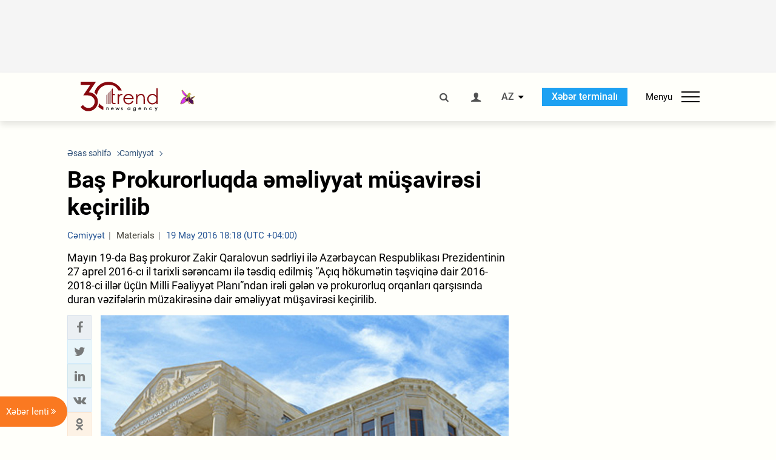

--- FILE ---
content_type: text/html; charset=utf-8
request_url: https://www.google.com/recaptcha/api2/anchor?ar=1&k=6Le0Mn0eAAAAAH-ikFIP7pKEggs-8uUk3fIiwJ54&co=aHR0cHM6Ly9hei50cmVuZC5hejo0NDM.&hl=en&v=N67nZn4AqZkNcbeMu4prBgzg&size=invisible&anchor-ms=20000&execute-ms=30000&cb=oqzri9bebag0
body_size: 48760
content:
<!DOCTYPE HTML><html dir="ltr" lang="en"><head><meta http-equiv="Content-Type" content="text/html; charset=UTF-8">
<meta http-equiv="X-UA-Compatible" content="IE=edge">
<title>reCAPTCHA</title>
<style type="text/css">
/* cyrillic-ext */
@font-face {
  font-family: 'Roboto';
  font-style: normal;
  font-weight: 400;
  font-stretch: 100%;
  src: url(//fonts.gstatic.com/s/roboto/v48/KFO7CnqEu92Fr1ME7kSn66aGLdTylUAMa3GUBHMdazTgWw.woff2) format('woff2');
  unicode-range: U+0460-052F, U+1C80-1C8A, U+20B4, U+2DE0-2DFF, U+A640-A69F, U+FE2E-FE2F;
}
/* cyrillic */
@font-face {
  font-family: 'Roboto';
  font-style: normal;
  font-weight: 400;
  font-stretch: 100%;
  src: url(//fonts.gstatic.com/s/roboto/v48/KFO7CnqEu92Fr1ME7kSn66aGLdTylUAMa3iUBHMdazTgWw.woff2) format('woff2');
  unicode-range: U+0301, U+0400-045F, U+0490-0491, U+04B0-04B1, U+2116;
}
/* greek-ext */
@font-face {
  font-family: 'Roboto';
  font-style: normal;
  font-weight: 400;
  font-stretch: 100%;
  src: url(//fonts.gstatic.com/s/roboto/v48/KFO7CnqEu92Fr1ME7kSn66aGLdTylUAMa3CUBHMdazTgWw.woff2) format('woff2');
  unicode-range: U+1F00-1FFF;
}
/* greek */
@font-face {
  font-family: 'Roboto';
  font-style: normal;
  font-weight: 400;
  font-stretch: 100%;
  src: url(//fonts.gstatic.com/s/roboto/v48/KFO7CnqEu92Fr1ME7kSn66aGLdTylUAMa3-UBHMdazTgWw.woff2) format('woff2');
  unicode-range: U+0370-0377, U+037A-037F, U+0384-038A, U+038C, U+038E-03A1, U+03A3-03FF;
}
/* math */
@font-face {
  font-family: 'Roboto';
  font-style: normal;
  font-weight: 400;
  font-stretch: 100%;
  src: url(//fonts.gstatic.com/s/roboto/v48/KFO7CnqEu92Fr1ME7kSn66aGLdTylUAMawCUBHMdazTgWw.woff2) format('woff2');
  unicode-range: U+0302-0303, U+0305, U+0307-0308, U+0310, U+0312, U+0315, U+031A, U+0326-0327, U+032C, U+032F-0330, U+0332-0333, U+0338, U+033A, U+0346, U+034D, U+0391-03A1, U+03A3-03A9, U+03B1-03C9, U+03D1, U+03D5-03D6, U+03F0-03F1, U+03F4-03F5, U+2016-2017, U+2034-2038, U+203C, U+2040, U+2043, U+2047, U+2050, U+2057, U+205F, U+2070-2071, U+2074-208E, U+2090-209C, U+20D0-20DC, U+20E1, U+20E5-20EF, U+2100-2112, U+2114-2115, U+2117-2121, U+2123-214F, U+2190, U+2192, U+2194-21AE, U+21B0-21E5, U+21F1-21F2, U+21F4-2211, U+2213-2214, U+2216-22FF, U+2308-230B, U+2310, U+2319, U+231C-2321, U+2336-237A, U+237C, U+2395, U+239B-23B7, U+23D0, U+23DC-23E1, U+2474-2475, U+25AF, U+25B3, U+25B7, U+25BD, U+25C1, U+25CA, U+25CC, U+25FB, U+266D-266F, U+27C0-27FF, U+2900-2AFF, U+2B0E-2B11, U+2B30-2B4C, U+2BFE, U+3030, U+FF5B, U+FF5D, U+1D400-1D7FF, U+1EE00-1EEFF;
}
/* symbols */
@font-face {
  font-family: 'Roboto';
  font-style: normal;
  font-weight: 400;
  font-stretch: 100%;
  src: url(//fonts.gstatic.com/s/roboto/v48/KFO7CnqEu92Fr1ME7kSn66aGLdTylUAMaxKUBHMdazTgWw.woff2) format('woff2');
  unicode-range: U+0001-000C, U+000E-001F, U+007F-009F, U+20DD-20E0, U+20E2-20E4, U+2150-218F, U+2190, U+2192, U+2194-2199, U+21AF, U+21E6-21F0, U+21F3, U+2218-2219, U+2299, U+22C4-22C6, U+2300-243F, U+2440-244A, U+2460-24FF, U+25A0-27BF, U+2800-28FF, U+2921-2922, U+2981, U+29BF, U+29EB, U+2B00-2BFF, U+4DC0-4DFF, U+FFF9-FFFB, U+10140-1018E, U+10190-1019C, U+101A0, U+101D0-101FD, U+102E0-102FB, U+10E60-10E7E, U+1D2C0-1D2D3, U+1D2E0-1D37F, U+1F000-1F0FF, U+1F100-1F1AD, U+1F1E6-1F1FF, U+1F30D-1F30F, U+1F315, U+1F31C, U+1F31E, U+1F320-1F32C, U+1F336, U+1F378, U+1F37D, U+1F382, U+1F393-1F39F, U+1F3A7-1F3A8, U+1F3AC-1F3AF, U+1F3C2, U+1F3C4-1F3C6, U+1F3CA-1F3CE, U+1F3D4-1F3E0, U+1F3ED, U+1F3F1-1F3F3, U+1F3F5-1F3F7, U+1F408, U+1F415, U+1F41F, U+1F426, U+1F43F, U+1F441-1F442, U+1F444, U+1F446-1F449, U+1F44C-1F44E, U+1F453, U+1F46A, U+1F47D, U+1F4A3, U+1F4B0, U+1F4B3, U+1F4B9, U+1F4BB, U+1F4BF, U+1F4C8-1F4CB, U+1F4D6, U+1F4DA, U+1F4DF, U+1F4E3-1F4E6, U+1F4EA-1F4ED, U+1F4F7, U+1F4F9-1F4FB, U+1F4FD-1F4FE, U+1F503, U+1F507-1F50B, U+1F50D, U+1F512-1F513, U+1F53E-1F54A, U+1F54F-1F5FA, U+1F610, U+1F650-1F67F, U+1F687, U+1F68D, U+1F691, U+1F694, U+1F698, U+1F6AD, U+1F6B2, U+1F6B9-1F6BA, U+1F6BC, U+1F6C6-1F6CF, U+1F6D3-1F6D7, U+1F6E0-1F6EA, U+1F6F0-1F6F3, U+1F6F7-1F6FC, U+1F700-1F7FF, U+1F800-1F80B, U+1F810-1F847, U+1F850-1F859, U+1F860-1F887, U+1F890-1F8AD, U+1F8B0-1F8BB, U+1F8C0-1F8C1, U+1F900-1F90B, U+1F93B, U+1F946, U+1F984, U+1F996, U+1F9E9, U+1FA00-1FA6F, U+1FA70-1FA7C, U+1FA80-1FA89, U+1FA8F-1FAC6, U+1FACE-1FADC, U+1FADF-1FAE9, U+1FAF0-1FAF8, U+1FB00-1FBFF;
}
/* vietnamese */
@font-face {
  font-family: 'Roboto';
  font-style: normal;
  font-weight: 400;
  font-stretch: 100%;
  src: url(//fonts.gstatic.com/s/roboto/v48/KFO7CnqEu92Fr1ME7kSn66aGLdTylUAMa3OUBHMdazTgWw.woff2) format('woff2');
  unicode-range: U+0102-0103, U+0110-0111, U+0128-0129, U+0168-0169, U+01A0-01A1, U+01AF-01B0, U+0300-0301, U+0303-0304, U+0308-0309, U+0323, U+0329, U+1EA0-1EF9, U+20AB;
}
/* latin-ext */
@font-face {
  font-family: 'Roboto';
  font-style: normal;
  font-weight: 400;
  font-stretch: 100%;
  src: url(//fonts.gstatic.com/s/roboto/v48/KFO7CnqEu92Fr1ME7kSn66aGLdTylUAMa3KUBHMdazTgWw.woff2) format('woff2');
  unicode-range: U+0100-02BA, U+02BD-02C5, U+02C7-02CC, U+02CE-02D7, U+02DD-02FF, U+0304, U+0308, U+0329, U+1D00-1DBF, U+1E00-1E9F, U+1EF2-1EFF, U+2020, U+20A0-20AB, U+20AD-20C0, U+2113, U+2C60-2C7F, U+A720-A7FF;
}
/* latin */
@font-face {
  font-family: 'Roboto';
  font-style: normal;
  font-weight: 400;
  font-stretch: 100%;
  src: url(//fonts.gstatic.com/s/roboto/v48/KFO7CnqEu92Fr1ME7kSn66aGLdTylUAMa3yUBHMdazQ.woff2) format('woff2');
  unicode-range: U+0000-00FF, U+0131, U+0152-0153, U+02BB-02BC, U+02C6, U+02DA, U+02DC, U+0304, U+0308, U+0329, U+2000-206F, U+20AC, U+2122, U+2191, U+2193, U+2212, U+2215, U+FEFF, U+FFFD;
}
/* cyrillic-ext */
@font-face {
  font-family: 'Roboto';
  font-style: normal;
  font-weight: 500;
  font-stretch: 100%;
  src: url(//fonts.gstatic.com/s/roboto/v48/KFO7CnqEu92Fr1ME7kSn66aGLdTylUAMa3GUBHMdazTgWw.woff2) format('woff2');
  unicode-range: U+0460-052F, U+1C80-1C8A, U+20B4, U+2DE0-2DFF, U+A640-A69F, U+FE2E-FE2F;
}
/* cyrillic */
@font-face {
  font-family: 'Roboto';
  font-style: normal;
  font-weight: 500;
  font-stretch: 100%;
  src: url(//fonts.gstatic.com/s/roboto/v48/KFO7CnqEu92Fr1ME7kSn66aGLdTylUAMa3iUBHMdazTgWw.woff2) format('woff2');
  unicode-range: U+0301, U+0400-045F, U+0490-0491, U+04B0-04B1, U+2116;
}
/* greek-ext */
@font-face {
  font-family: 'Roboto';
  font-style: normal;
  font-weight: 500;
  font-stretch: 100%;
  src: url(//fonts.gstatic.com/s/roboto/v48/KFO7CnqEu92Fr1ME7kSn66aGLdTylUAMa3CUBHMdazTgWw.woff2) format('woff2');
  unicode-range: U+1F00-1FFF;
}
/* greek */
@font-face {
  font-family: 'Roboto';
  font-style: normal;
  font-weight: 500;
  font-stretch: 100%;
  src: url(//fonts.gstatic.com/s/roboto/v48/KFO7CnqEu92Fr1ME7kSn66aGLdTylUAMa3-UBHMdazTgWw.woff2) format('woff2');
  unicode-range: U+0370-0377, U+037A-037F, U+0384-038A, U+038C, U+038E-03A1, U+03A3-03FF;
}
/* math */
@font-face {
  font-family: 'Roboto';
  font-style: normal;
  font-weight: 500;
  font-stretch: 100%;
  src: url(//fonts.gstatic.com/s/roboto/v48/KFO7CnqEu92Fr1ME7kSn66aGLdTylUAMawCUBHMdazTgWw.woff2) format('woff2');
  unicode-range: U+0302-0303, U+0305, U+0307-0308, U+0310, U+0312, U+0315, U+031A, U+0326-0327, U+032C, U+032F-0330, U+0332-0333, U+0338, U+033A, U+0346, U+034D, U+0391-03A1, U+03A3-03A9, U+03B1-03C9, U+03D1, U+03D5-03D6, U+03F0-03F1, U+03F4-03F5, U+2016-2017, U+2034-2038, U+203C, U+2040, U+2043, U+2047, U+2050, U+2057, U+205F, U+2070-2071, U+2074-208E, U+2090-209C, U+20D0-20DC, U+20E1, U+20E5-20EF, U+2100-2112, U+2114-2115, U+2117-2121, U+2123-214F, U+2190, U+2192, U+2194-21AE, U+21B0-21E5, U+21F1-21F2, U+21F4-2211, U+2213-2214, U+2216-22FF, U+2308-230B, U+2310, U+2319, U+231C-2321, U+2336-237A, U+237C, U+2395, U+239B-23B7, U+23D0, U+23DC-23E1, U+2474-2475, U+25AF, U+25B3, U+25B7, U+25BD, U+25C1, U+25CA, U+25CC, U+25FB, U+266D-266F, U+27C0-27FF, U+2900-2AFF, U+2B0E-2B11, U+2B30-2B4C, U+2BFE, U+3030, U+FF5B, U+FF5D, U+1D400-1D7FF, U+1EE00-1EEFF;
}
/* symbols */
@font-face {
  font-family: 'Roboto';
  font-style: normal;
  font-weight: 500;
  font-stretch: 100%;
  src: url(//fonts.gstatic.com/s/roboto/v48/KFO7CnqEu92Fr1ME7kSn66aGLdTylUAMaxKUBHMdazTgWw.woff2) format('woff2');
  unicode-range: U+0001-000C, U+000E-001F, U+007F-009F, U+20DD-20E0, U+20E2-20E4, U+2150-218F, U+2190, U+2192, U+2194-2199, U+21AF, U+21E6-21F0, U+21F3, U+2218-2219, U+2299, U+22C4-22C6, U+2300-243F, U+2440-244A, U+2460-24FF, U+25A0-27BF, U+2800-28FF, U+2921-2922, U+2981, U+29BF, U+29EB, U+2B00-2BFF, U+4DC0-4DFF, U+FFF9-FFFB, U+10140-1018E, U+10190-1019C, U+101A0, U+101D0-101FD, U+102E0-102FB, U+10E60-10E7E, U+1D2C0-1D2D3, U+1D2E0-1D37F, U+1F000-1F0FF, U+1F100-1F1AD, U+1F1E6-1F1FF, U+1F30D-1F30F, U+1F315, U+1F31C, U+1F31E, U+1F320-1F32C, U+1F336, U+1F378, U+1F37D, U+1F382, U+1F393-1F39F, U+1F3A7-1F3A8, U+1F3AC-1F3AF, U+1F3C2, U+1F3C4-1F3C6, U+1F3CA-1F3CE, U+1F3D4-1F3E0, U+1F3ED, U+1F3F1-1F3F3, U+1F3F5-1F3F7, U+1F408, U+1F415, U+1F41F, U+1F426, U+1F43F, U+1F441-1F442, U+1F444, U+1F446-1F449, U+1F44C-1F44E, U+1F453, U+1F46A, U+1F47D, U+1F4A3, U+1F4B0, U+1F4B3, U+1F4B9, U+1F4BB, U+1F4BF, U+1F4C8-1F4CB, U+1F4D6, U+1F4DA, U+1F4DF, U+1F4E3-1F4E6, U+1F4EA-1F4ED, U+1F4F7, U+1F4F9-1F4FB, U+1F4FD-1F4FE, U+1F503, U+1F507-1F50B, U+1F50D, U+1F512-1F513, U+1F53E-1F54A, U+1F54F-1F5FA, U+1F610, U+1F650-1F67F, U+1F687, U+1F68D, U+1F691, U+1F694, U+1F698, U+1F6AD, U+1F6B2, U+1F6B9-1F6BA, U+1F6BC, U+1F6C6-1F6CF, U+1F6D3-1F6D7, U+1F6E0-1F6EA, U+1F6F0-1F6F3, U+1F6F7-1F6FC, U+1F700-1F7FF, U+1F800-1F80B, U+1F810-1F847, U+1F850-1F859, U+1F860-1F887, U+1F890-1F8AD, U+1F8B0-1F8BB, U+1F8C0-1F8C1, U+1F900-1F90B, U+1F93B, U+1F946, U+1F984, U+1F996, U+1F9E9, U+1FA00-1FA6F, U+1FA70-1FA7C, U+1FA80-1FA89, U+1FA8F-1FAC6, U+1FACE-1FADC, U+1FADF-1FAE9, U+1FAF0-1FAF8, U+1FB00-1FBFF;
}
/* vietnamese */
@font-face {
  font-family: 'Roboto';
  font-style: normal;
  font-weight: 500;
  font-stretch: 100%;
  src: url(//fonts.gstatic.com/s/roboto/v48/KFO7CnqEu92Fr1ME7kSn66aGLdTylUAMa3OUBHMdazTgWw.woff2) format('woff2');
  unicode-range: U+0102-0103, U+0110-0111, U+0128-0129, U+0168-0169, U+01A0-01A1, U+01AF-01B0, U+0300-0301, U+0303-0304, U+0308-0309, U+0323, U+0329, U+1EA0-1EF9, U+20AB;
}
/* latin-ext */
@font-face {
  font-family: 'Roboto';
  font-style: normal;
  font-weight: 500;
  font-stretch: 100%;
  src: url(//fonts.gstatic.com/s/roboto/v48/KFO7CnqEu92Fr1ME7kSn66aGLdTylUAMa3KUBHMdazTgWw.woff2) format('woff2');
  unicode-range: U+0100-02BA, U+02BD-02C5, U+02C7-02CC, U+02CE-02D7, U+02DD-02FF, U+0304, U+0308, U+0329, U+1D00-1DBF, U+1E00-1E9F, U+1EF2-1EFF, U+2020, U+20A0-20AB, U+20AD-20C0, U+2113, U+2C60-2C7F, U+A720-A7FF;
}
/* latin */
@font-face {
  font-family: 'Roboto';
  font-style: normal;
  font-weight: 500;
  font-stretch: 100%;
  src: url(//fonts.gstatic.com/s/roboto/v48/KFO7CnqEu92Fr1ME7kSn66aGLdTylUAMa3yUBHMdazQ.woff2) format('woff2');
  unicode-range: U+0000-00FF, U+0131, U+0152-0153, U+02BB-02BC, U+02C6, U+02DA, U+02DC, U+0304, U+0308, U+0329, U+2000-206F, U+20AC, U+2122, U+2191, U+2193, U+2212, U+2215, U+FEFF, U+FFFD;
}
/* cyrillic-ext */
@font-face {
  font-family: 'Roboto';
  font-style: normal;
  font-weight: 900;
  font-stretch: 100%;
  src: url(//fonts.gstatic.com/s/roboto/v48/KFO7CnqEu92Fr1ME7kSn66aGLdTylUAMa3GUBHMdazTgWw.woff2) format('woff2');
  unicode-range: U+0460-052F, U+1C80-1C8A, U+20B4, U+2DE0-2DFF, U+A640-A69F, U+FE2E-FE2F;
}
/* cyrillic */
@font-face {
  font-family: 'Roboto';
  font-style: normal;
  font-weight: 900;
  font-stretch: 100%;
  src: url(//fonts.gstatic.com/s/roboto/v48/KFO7CnqEu92Fr1ME7kSn66aGLdTylUAMa3iUBHMdazTgWw.woff2) format('woff2');
  unicode-range: U+0301, U+0400-045F, U+0490-0491, U+04B0-04B1, U+2116;
}
/* greek-ext */
@font-face {
  font-family: 'Roboto';
  font-style: normal;
  font-weight: 900;
  font-stretch: 100%;
  src: url(//fonts.gstatic.com/s/roboto/v48/KFO7CnqEu92Fr1ME7kSn66aGLdTylUAMa3CUBHMdazTgWw.woff2) format('woff2');
  unicode-range: U+1F00-1FFF;
}
/* greek */
@font-face {
  font-family: 'Roboto';
  font-style: normal;
  font-weight: 900;
  font-stretch: 100%;
  src: url(//fonts.gstatic.com/s/roboto/v48/KFO7CnqEu92Fr1ME7kSn66aGLdTylUAMa3-UBHMdazTgWw.woff2) format('woff2');
  unicode-range: U+0370-0377, U+037A-037F, U+0384-038A, U+038C, U+038E-03A1, U+03A3-03FF;
}
/* math */
@font-face {
  font-family: 'Roboto';
  font-style: normal;
  font-weight: 900;
  font-stretch: 100%;
  src: url(//fonts.gstatic.com/s/roboto/v48/KFO7CnqEu92Fr1ME7kSn66aGLdTylUAMawCUBHMdazTgWw.woff2) format('woff2');
  unicode-range: U+0302-0303, U+0305, U+0307-0308, U+0310, U+0312, U+0315, U+031A, U+0326-0327, U+032C, U+032F-0330, U+0332-0333, U+0338, U+033A, U+0346, U+034D, U+0391-03A1, U+03A3-03A9, U+03B1-03C9, U+03D1, U+03D5-03D6, U+03F0-03F1, U+03F4-03F5, U+2016-2017, U+2034-2038, U+203C, U+2040, U+2043, U+2047, U+2050, U+2057, U+205F, U+2070-2071, U+2074-208E, U+2090-209C, U+20D0-20DC, U+20E1, U+20E5-20EF, U+2100-2112, U+2114-2115, U+2117-2121, U+2123-214F, U+2190, U+2192, U+2194-21AE, U+21B0-21E5, U+21F1-21F2, U+21F4-2211, U+2213-2214, U+2216-22FF, U+2308-230B, U+2310, U+2319, U+231C-2321, U+2336-237A, U+237C, U+2395, U+239B-23B7, U+23D0, U+23DC-23E1, U+2474-2475, U+25AF, U+25B3, U+25B7, U+25BD, U+25C1, U+25CA, U+25CC, U+25FB, U+266D-266F, U+27C0-27FF, U+2900-2AFF, U+2B0E-2B11, U+2B30-2B4C, U+2BFE, U+3030, U+FF5B, U+FF5D, U+1D400-1D7FF, U+1EE00-1EEFF;
}
/* symbols */
@font-face {
  font-family: 'Roboto';
  font-style: normal;
  font-weight: 900;
  font-stretch: 100%;
  src: url(//fonts.gstatic.com/s/roboto/v48/KFO7CnqEu92Fr1ME7kSn66aGLdTylUAMaxKUBHMdazTgWw.woff2) format('woff2');
  unicode-range: U+0001-000C, U+000E-001F, U+007F-009F, U+20DD-20E0, U+20E2-20E4, U+2150-218F, U+2190, U+2192, U+2194-2199, U+21AF, U+21E6-21F0, U+21F3, U+2218-2219, U+2299, U+22C4-22C6, U+2300-243F, U+2440-244A, U+2460-24FF, U+25A0-27BF, U+2800-28FF, U+2921-2922, U+2981, U+29BF, U+29EB, U+2B00-2BFF, U+4DC0-4DFF, U+FFF9-FFFB, U+10140-1018E, U+10190-1019C, U+101A0, U+101D0-101FD, U+102E0-102FB, U+10E60-10E7E, U+1D2C0-1D2D3, U+1D2E0-1D37F, U+1F000-1F0FF, U+1F100-1F1AD, U+1F1E6-1F1FF, U+1F30D-1F30F, U+1F315, U+1F31C, U+1F31E, U+1F320-1F32C, U+1F336, U+1F378, U+1F37D, U+1F382, U+1F393-1F39F, U+1F3A7-1F3A8, U+1F3AC-1F3AF, U+1F3C2, U+1F3C4-1F3C6, U+1F3CA-1F3CE, U+1F3D4-1F3E0, U+1F3ED, U+1F3F1-1F3F3, U+1F3F5-1F3F7, U+1F408, U+1F415, U+1F41F, U+1F426, U+1F43F, U+1F441-1F442, U+1F444, U+1F446-1F449, U+1F44C-1F44E, U+1F453, U+1F46A, U+1F47D, U+1F4A3, U+1F4B0, U+1F4B3, U+1F4B9, U+1F4BB, U+1F4BF, U+1F4C8-1F4CB, U+1F4D6, U+1F4DA, U+1F4DF, U+1F4E3-1F4E6, U+1F4EA-1F4ED, U+1F4F7, U+1F4F9-1F4FB, U+1F4FD-1F4FE, U+1F503, U+1F507-1F50B, U+1F50D, U+1F512-1F513, U+1F53E-1F54A, U+1F54F-1F5FA, U+1F610, U+1F650-1F67F, U+1F687, U+1F68D, U+1F691, U+1F694, U+1F698, U+1F6AD, U+1F6B2, U+1F6B9-1F6BA, U+1F6BC, U+1F6C6-1F6CF, U+1F6D3-1F6D7, U+1F6E0-1F6EA, U+1F6F0-1F6F3, U+1F6F7-1F6FC, U+1F700-1F7FF, U+1F800-1F80B, U+1F810-1F847, U+1F850-1F859, U+1F860-1F887, U+1F890-1F8AD, U+1F8B0-1F8BB, U+1F8C0-1F8C1, U+1F900-1F90B, U+1F93B, U+1F946, U+1F984, U+1F996, U+1F9E9, U+1FA00-1FA6F, U+1FA70-1FA7C, U+1FA80-1FA89, U+1FA8F-1FAC6, U+1FACE-1FADC, U+1FADF-1FAE9, U+1FAF0-1FAF8, U+1FB00-1FBFF;
}
/* vietnamese */
@font-face {
  font-family: 'Roboto';
  font-style: normal;
  font-weight: 900;
  font-stretch: 100%;
  src: url(//fonts.gstatic.com/s/roboto/v48/KFO7CnqEu92Fr1ME7kSn66aGLdTylUAMa3OUBHMdazTgWw.woff2) format('woff2');
  unicode-range: U+0102-0103, U+0110-0111, U+0128-0129, U+0168-0169, U+01A0-01A1, U+01AF-01B0, U+0300-0301, U+0303-0304, U+0308-0309, U+0323, U+0329, U+1EA0-1EF9, U+20AB;
}
/* latin-ext */
@font-face {
  font-family: 'Roboto';
  font-style: normal;
  font-weight: 900;
  font-stretch: 100%;
  src: url(//fonts.gstatic.com/s/roboto/v48/KFO7CnqEu92Fr1ME7kSn66aGLdTylUAMa3KUBHMdazTgWw.woff2) format('woff2');
  unicode-range: U+0100-02BA, U+02BD-02C5, U+02C7-02CC, U+02CE-02D7, U+02DD-02FF, U+0304, U+0308, U+0329, U+1D00-1DBF, U+1E00-1E9F, U+1EF2-1EFF, U+2020, U+20A0-20AB, U+20AD-20C0, U+2113, U+2C60-2C7F, U+A720-A7FF;
}
/* latin */
@font-face {
  font-family: 'Roboto';
  font-style: normal;
  font-weight: 900;
  font-stretch: 100%;
  src: url(//fonts.gstatic.com/s/roboto/v48/KFO7CnqEu92Fr1ME7kSn66aGLdTylUAMa3yUBHMdazQ.woff2) format('woff2');
  unicode-range: U+0000-00FF, U+0131, U+0152-0153, U+02BB-02BC, U+02C6, U+02DA, U+02DC, U+0304, U+0308, U+0329, U+2000-206F, U+20AC, U+2122, U+2191, U+2193, U+2212, U+2215, U+FEFF, U+FFFD;
}

</style>
<link rel="stylesheet" type="text/css" href="https://www.gstatic.com/recaptcha/releases/N67nZn4AqZkNcbeMu4prBgzg/styles__ltr.css">
<script nonce="xV-5wLHrwVTqfe83s3YgOg" type="text/javascript">window['__recaptcha_api'] = 'https://www.google.com/recaptcha/api2/';</script>
<script type="text/javascript" src="https://www.gstatic.com/recaptcha/releases/N67nZn4AqZkNcbeMu4prBgzg/recaptcha__en.js" nonce="xV-5wLHrwVTqfe83s3YgOg">
      
    </script></head>
<body><div id="rc-anchor-alert" class="rc-anchor-alert"></div>
<input type="hidden" id="recaptcha-token" value="[base64]">
<script type="text/javascript" nonce="xV-5wLHrwVTqfe83s3YgOg">
      recaptcha.anchor.Main.init("[\x22ainput\x22,[\x22bgdata\x22,\x22\x22,\[base64]/[base64]/[base64]/[base64]/[base64]/UltsKytdPUU6KEU8MjA0OD9SW2wrK109RT4+NnwxOTI6KChFJjY0NTEyKT09NTUyOTYmJk0rMTxjLmxlbmd0aCYmKGMuY2hhckNvZGVBdChNKzEpJjY0NTEyKT09NTYzMjA/[base64]/[base64]/[base64]/[base64]/[base64]/[base64]/[base64]\x22,\[base64]\\u003d\\u003d\x22,\x22wpPCkcODw59iKDJjw5HDv8KEeV1LeWHDn8O2wo7Dgy5vLcK/wrrDjcO4wrjCm8K+LwjDv3bDrsOTLMOYw7hsS2E6YSXDtVpxwpTDhWpwUMO9wozCicOdQDsRwp0Mwp/DtQPDnHcJwrMXXsOIHgFhw4DDpF7CjRNkR3jCkyF/[base64]/CkFnDoCslwqENw6LChcKZZV3Ds8OUIVXDkMOoVMK4VynCkBlrw65hwq7CrDMECcOYCQkwwpUPasKcwp3DgHnCjkzDuBrCmsOCwq7DjcKBVcO9YV8Mw5VmZkJdXMOjbnPCoMKbBsKPw6QBFy/[base64]/w4LCv8K6ccO9M1xFEsOPw7t3w6LDsmxgwrrDq8OgwrAUwqtww6DCmjbDjGXDuVzCo8KYccKWWi1OwpHDk0nDiAkkXG/CnCzCkMOywr7Do8OmQXpswo3Dh8KpYUXChMOjw7l1w4FSdcKWFcOMK8KjwptOT8OZw6Jow5HDum9NAjlqEcOvw7V+LsOafzg8O1QlTMKhS8OHwrESw5smwpNbXMOWKMKACsOWS0/[base64]/[base64]/w5DDmcK/JcOVw4ofA8OsOB/CpT0vwpE9WsO3AcKaX3MKwrhQOcK0ClfDjcKJJQfDnsK7FMO4W3PComZzGhfCshTCumJ/AMO0O0Vfw4fDjS3CvcO6wogswqJlw4vDqsOUw54YQGrDpMOBwoDCl3fDlsKPWcKDwrLDsUHCkBbDncOBwojDgDxfQsK9KgLCs0bDo8O2w5rCmAc4bW/Cr27DrcO/[base64]/RsO2w7jCgU/CgFvCqMKSUXEldVPDlW98GsK8LSZiP8KlLMKqR2sJMhosacKXw4A2w48nw63Dq8KiHsOswr0mw6jDiGdbw6Fuf8KywoQ7TVwfw64kcsOOw6NzMsKtwrvDmcO2w5EqwokJwq9cdXccG8O3wqUUDMKowqfDjcK8w7RBHMKpLwUrwqYZesKVw5zDgAklwr7DgGwpwoEwwo/DmsORwpbClcKBwqHDrUdowqvCjjIHOwjCosKGw6E5HEV8JXnCqyrCnlRTwqNWwp3CgFwNwpTCiTPDkEbCpMKXSj3DllDDqBQ5WTXCosKCW2Ryw5PDhFrDvC3Ds3JDw7nDnsKHwrTDmm4kwrc9aMKVMcOHwo/Dm8Owb8K/[base64]/CklfCnH4nA2UWwqhvwofCvm5Ew7rCvsOQwr/CtsOhw70Ow60BQcOLw4F/[base64]/CicKJRMONwrkcWMKaw6k4a8OpLsO1ZRnDnsOeLxrCh2vDgcK4QzTCsn51wqcmwpPCm8OMFynDkcKpw5t2w5TCtVPDmGXCmsK8I1AmF8K1N8KVwpzDpsKNfMOxdy9ZDA46wpfChWHCqMOOwrHDqcOfVMKqNQ/CmTdkwqPDv8OnwpXDm8KiPQnCnX8VwrvCscKFw4ltfBnCuBwzw4pSw7/DvDpLZMOdBDnDtsKRwot5Q1JDd8Klw40pworCjMKIwr8HwqDCmiIlw5snBsKxesKvwo0Kw4jCgMKKwqTClTVgPyDDjmhfCMOtw47DpWQDKMOUF8K1wrvDn2VdFVvDhsKnGT/Cgj8UIMOgw47Do8K4VUzDv0HCv8Kjc8OVAGbDoMOrDcOBwoLDrDgVwoDCs8OHTMK2TcOxwqfCsCRZfh3DsC/DtBhlw4Baw6TCvsKOWcKqZcKMw5xBCm8owrbCgMO4wqXCpsOfwr55K0F/XcOpMcOdw6BFXzYgwrdDw7rCgcOCw74/w4PDsSdqwq/Dp2cWw5HCvcOrH2TDt8OSwqxPwrvDnTPCiWbDvcODw5dvwrHCrEHCgsKtw4cXDsO3VnbDksOLw55CJ8KfOMKiwqNgw4UKMcOqwodCw7QGOjDCrWASwqAqWDXCmwh2OwLDnQnCnlcRwpQFw5bDhHpCVsOuZ8K8FzzCu8OnwrbCm3FYworDicOIOMO/J8KuclUZw7TDlMO9AsKDw4d4wq95wpjCrA7CnE9+UVsQDsOhwqYZbMObw67ClMOZw68EQ3RSwr3DmFjCkcOjeXNcK3XCvDrDtQgJcXJFwqDDoXNyI8KVHcKHeTnClcO/wqnDpxPDt8O8EGrDt8K9wr9Cw7oXJR1WUiXDnMO7G8OCW0x/MsOFw4lnwpDDlCzDoB0Twr3CoMKVLsKZDGTDoCVtwo9ywpDDmcKVTkTDumJpLsKCwp3DmsOgG8OSwrfCpVXDjysWUMOXSCB2A8OJWMKSwqstw5QDwp3DgcKnw5nCvFAUw4zCpElhTMODwrs4EsKBLGQtXcOMw6jClMOPw7nCtCHClsKOw5/CpHzDqUvCsxnDr8KLfxfDvSLDjAnCqzg8wpFywqE1w6PDhi5Ewq7Cu14MwqrDhTTCpXHCtiLDmMK3w4QNw4bDosOXFA7CuFHDnBkYVnXDvMKbwpDCgcO/XcKhw5AhwpbDqxUFw73CvF1zY8Kgw4fCq8K4NMKGwpg8wqDDkcOnWsK9wrLCpGDCmcObYiUfViNLw6zCkwPCksKIwrZFw4PCqcKjwqzDpMKAw4U3ehE/wotXwqNzHCQNeMKzIXjCvQpLcsOxwqdTw4BIwpzCtSjCiMK4M1vChsOQwptMwrp3BsOywqHCtGRRJcKTwopvPWPDriZrw5nCqS3DtMOYJcKnEsOZEcOAw7Nhw5/[base64]/JkYqLQ8rLDB1w6XDnsKcYkpzw4LDsTccwrRPVMKjw6TCucKAw5HCrk1BdCwtZRReF3Vlw7/DpjwEK8Kgw7Mmw77DrDlud8OnVMKeBsK/[base64]/[base64]/w6/DnhwpFMKJwpvDlE1FJsO3w6xSD1bClQZ+O2Q3w7PCi8KrwqzDgGjDnTNGZsK6clQXwqzDkwdAwqzDmkPCtWFkw43CnikqWTLDqGBrwqvDjWrCjcKDwrsiTMKNwrdHIz3DrDLDvxxKLcKqwokGXcOxDQUXMBVZAgnDk39KI8KpGMO3wqEFL2cVwqo/woLCoyZ3BsOXasKcfDfDjixOeMKCw4bCmsOnOcO4w5pkw5PDjAQWIVklTsOnF1bDpMK4w5QHZMKjwr0rV355w6fCosOawqbDgsObMsKzw6t0dMOdwp/[base64]/[base64]/CqBQXCsOww5Bcw5rDpMO3DsOdwqcWwr1TLCXCssOPw4RaIRPDowBLw4PCssKyN8O7w5dQEsK5w4rDp8Osw4DCgifCuMKbwpsORA7DksKNW8KUGcKpfApIIg5PAWnDtcKewrbCvk/[base64]/CmsOiP0PCiMOLw5/CgVTCvwfDqgsXdwDDgMOowqBXBMO/w5pYK8ORZsO/w641bE/CgRjCtmHDk0LDt8ObAFjDmD5yw6rDsgrDoMOcJXAew4/[base64]/woxfw5tmw5jDoWp7R3TDrkY5P1Rxw45qKDALwohkYgTDvsKbCA85E28dw73CmhoSfcKhw5gtw5nCs8OBLghwwpPDmTp3wqZiGVrDhGltN8Kdw69nw77Cl8OXVMOmNjnDjFtFwprCsMKvRllRw6PCiXsIw4/Dj3XDp8KJwog6G8KKwqxoEcOvCjHDqDNowrlLw78yw7DComnDosKJLAjDg2/[base64]/[base64]/CpRfDkMK6w63CmQvDtMOtc8OAw6fDlDMqIsOvwqtibcODRT5qQMOqw6sRwqBYw4XDrH8iwrbDh3ZfcWN4KsK/HHU8TWDCoAFWeQJyISoXQTHDsBrDiiTDnh7Ct8K0NT/DhAHDm30Fw6HCmwcAwrcww4DClFnDkkg0cgnDu3cCwqXCmX/CoMO5KHvCuFobwoZaDhrDg8Ovw48Ow4DCgA1zIVofw5ooTcO5QiDCvMO1wqEvLcOGR8Kgw6sAw6lewqsZwrXCnsKLABHCnTLChcKkSMKkw6k2w7jCssKDwqjDrBDCigHDjCEIasK0wpoGw50aw6tqI8OaBsO2woLCkcOcXB/CtETDlMO4w7nCt3vCr8OnwoVbwrFEwow/[base64]/ClcKqUlbCtcOYw5s8w5Jdw5cJw7QTw6LDiVzCg8Kiw6jDgsKmwoTDvcOdw6tPwoHDqCDDil4wwovDpwHCuMOMIiN4Vi/[base64]/CgMKIwoFawphYFMOow6XDuAwPwqXDkmfDmj9/ZWMpw4Y0XMK9LsKTw7cgw40DB8K4w6zCrG/[base64]/w6nDvcORB8O3DDF/wrTDg3bDi8OkOznCrMOETUcEw4zDrFXDq2/Dlnswwr1jwp8rw655wpTDvR7CsAPDrBVTw5l6w6QEw6PDq8K5wo3Ch8OVMFbDqcOwaDonw4hTwoRDwrVSw4wxCWBow5TDqcOTw7/CucODwp4nUkxxw4p3JUrCoMOUwoTCgcKhw7ssw78YD1ZhFANweEB1w7ZSwq/Cq8K3wqTChCTDv8KYw6LDnXtNw7ZOw5R+wpfDsCHDgcKsw4LCgMOgw77CnSUjUcKORsKfw4NxXMKiw7/Dt8KJJcKlYMKEwr7CnVUMw51ww4PDvsKvKcOfFkjCp8O5wqJKw5XDsMO/w4fDoDxEwq7DksO+w610wrDCtlA3wr1sEMKQwr/DlcODESTDl8OWwpVOHMO5IsOVwrnDhXnDvAMwwpTDi1l5w7RcGsKFwrhEGsK+dcOdJnpxwoBGVcOSXsKLNMKFOcK/RsKWQid7wooIwrDDncOcw6/CocO5AsOgdcKSE8KrwoXDr145NcKyLMKhBsKpwosQw63DqHfDm3ddwoUvdHDDgmhPW0zCnsKbw7obwqwFDMO+cMK6w4PCt8OMM3rCnsOvWsKtRCU4DMONLQBjF8O6w4YFw5XDmD7DhxPDoy9tKhskdsKQwpzDg8KYYRnDkMKsPMOVMcORwr/DhTx5YQh8wq/Di8KbwqlIw6nDnGDCjA7Donkfwq/CuUfDuxTCo21Vw40YB1FdwqTDpgjDvsKyw5jCpXPDjsKREMKxQcKmw5JfZHkBw41zwpofUlbDmFHCjRXDtgrCtzTCgsOsd8Ojw4Uuw43CjR/Dg8KPwotCwqjDpsO0ICxVE8OlbsOdwrtYwqFMw70CFhbDlg/DqcKRRg7DucKjeFNKwqYxQsKRwrN1w752J2gSw4bChAvDnSPCoMOdPsOlXjvDsAY/BsKIw4bDhsO2w7bChSw3FQDDvF7Cq8Onw4rCk3/CrT/Cq8KFRyfDi13Dk1DDpzHDj0PCv8KFwrACS8KkfmnCtkh2BCTCtMK7w5NAwpw0e8OQwqF/wpzCm8O4wp00wpDDrMKxw7PCkETDnhEwwoLDqS7CrycWTB5PSmojwr1GRcKrwqN3wr81wrTDiVTCtEsSXwt4wo3DkcKKCyl7wqbCoMO9wp/CvMO6fm/CvsKReRDCuwrDgQXDv8OOw7/DrSsrw65gWh92RMKRMVrDnlwQXm3CnMKRwo7DlsKkTDnDkcOpw5ErOsKow6vDu8OiwrjChMK5bsOfwohtw681wpHCmsKww7rDiMOLwrHDsMKOwrbDgl1kJEbClsO+bcKFH2N1wqdHwrnCmMK3w4bDrDLChsODwoTDmgB8JE0Ndl3Cv1HCnMOpw4Nsw5YyNMKPw4/Cv8O7w4Iuw5lww5oHwo4lw79+T8OIW8O4EcOPDsKHwp0aOsOwfMOtwrnDtwDCmsO4DVDCk8KzwoZFwrk9VHN4DhrDqGYQwovCjcOOJlZ0w5LDh3PDlSwKV8K3dmlOSCo1DsKseGlkH8OYIMOGWUPDgMOjM3/DjsKqwrFSZhbCjMKjwrfDunnDqmPDsm1Tw7nDvcKpLcOKUcKhf0DDssOaYMOQw7/DhhTCoW5ewpfCmMKpw6/Ci0bDvAHDo8O+G8KqGlBACsKQw4XDvcKFwpUxw6XDpsO/[base64]/Cp8KnZUk5RAAWIsODZW7DtMOINVjDhGIIYMKmwr3Cu8O+w7BJJsKDCcKTwppOw5cBfzbCgsOZw4zCjsKQfjQlw5Yew5DDn8K8TsK7N8OBacKAG8KZLVA2wpcLRGYVAB3ClGJfwo/CtCNxw7xlNwcpdcOmXMOXwoxwWMKaMjMFwqsDbcOjw60RSMOawopqw4EXGH/[base64]/Di0nDijTCocK1OEV2w7kLwoBWKsKrVg/CoMOow5zCpzjCp0Zyw6vDumfDj3nChBdXw6zDucOIwrsWwqguZMKGFlXCtMKBLsK1wpLDr0ozwoLDp8K/IjkEQsOZOWYjY8OAZ3DDoMKdw4bDkH5OMgwPw4TCn8KbwpdFwpvDu3nCkQBaw7TCnClPwpMGVmY0bkXCrcK+w5HCt8Kpw4UwEgrCpiVWw4t0DsKIZcK9wrnCuDEmQxLCrmbDtFcXw4oyw7nCqBh7cXxENsKPw6d0w49+w7EZw7rDpmPCoArCgMKnwpjDtxx/TcKTworCjS4ibcO8w4PDncKSw7nDgm/CoUN2fcOJLMKvEMKlw5fCjMKCIiFYwqHCkMO9XmApEcK9dyXCv0ANwoR0c3pEUcK2R23DjUHCkcOLWcO9d1XCqFgoNMOtWsKOwo/CtlxqIsOHwpDCtMO5w6HClDwCw5xlMcOOw4hHDn7DtT5cA3Brw6AQwpY5PMOPOBdQaMOwUWjDiW4XT8O0w5p3w5PCn8ODOcKKw4vDk8K4wr9mHTnChMOBw7LCrH/DoX44w5VLwrZKw7vCk23CusOKQMK+w4IfScKsUcKGw7RWJcO5w7wawqrDk8K/w7bCgC/CpFJNc8O3w4MMIhfCt8KhCsK2e8OdaS07A3rCmcOfBhcDY8O4SMOjwoBWH37DtF0ZDX5QwrpBw74XXMK8Y8OiwqnDry/CqnFbeFTDiRLDo8KyA8KcbT4Bw4wrXQzChkJOwrw2wqPDh8KGLUDCnR7DhMKZbsKQasOkw4hqW8OIC8KEW2vDnAJ1LMO8wpHCtAo8w4/[base64]/Du3/[base64]/fcO5wr3CicO1CWfDkMOnwqvCnMKcw4Zxw71Cb8KWwpXCuMKaw4bDm2/CnMKDIF5JZFvDp8OOw60PPDwxwofDtFpHQcKyw48TRsKMZEjCvS3CpzbDmFE6IhzDmMKxwpliP8OyEgvCvcKSNnFcwr7Ds8KFw6vDqHjDizB0w4EvMcKTPsOKURsSwpvCpwfDocOLMzjDq3QRworDssK7wpUXJMO6bFvCl8KsXl/[base64]/CgHFCw5YYA2BOAzB0wprDucKBG1Z7wozCgGUZwo0JwpXCkMObXiLDjsKAwqDCjG/DlTNww6HCqcK3KcKowpbClcOQw7BcwqFRKsKbMsKBOMOTwqjCnsKvw7TDqkvCpCvDqcO2V8Khw4bCqcKDW8OhwqIkWS/ClwnDp3BXwqvCmiB9wpDDmsOaK8OXJ8KXNiLDr07Cu8OLL8O/wqtZw5XCr8KawqjDqk81A8OuL1/ChSvCil3CgWLDo1M7w60zJcKow57DocK9wqBEREzCpRdgEFzCj8OCXsKBdBccw4gyccOPWcOtw4XCusOZCT3DjsKOwq/DlxFjwpnCj8O8FMOefsOlHRnCkMOvMMKCVyhewrg2wrrDiMOLM8ODEMO7wq3CmSDCmwwMw6HDgjzDtTpMwq3CphEFwqZZWyc/w4kAw4FxAxzDkC3CqcO+w7TCujTDqcKsC8KzXUdBEsOWD8OgwrzCsHTCtMOTIMO1ID3ChcKYwojDicKsEDHCrMOlPMKxwrJAwrTDlcKdwp/CrcOkETfCjn/[base64]/Rw8Qw4DDmcOYw4rClcOXw7fDrGvCjk/CpQ7CtzfDhMKedzPCpHkSW8K3w45pwqvCpEnDsMKrC0bDsxzDl8OYAMKuZ8Kvw5/Dj3kFw6U7w48VC8Kzw4tkwr3DvE3DpMK3CCjClDwvQcO6T33DpCQRAF9pQcKzwq3ChsOJw4BiDl/[base64]/Dt2bCgn/ChEdDw4cEXhB1OQLDnlgrNsKqw4RAw5/[base64]/Cl3sHY8OQMwHDlsKuZMOQwrAcFj/[base64]/fsKHwrlkMTzDm2fClVInwrhHNyHCmcK4w6DDiAoxIClew65jwqV2wptGYyrDmHzDiwQ0wrAgwro4w51bwovCt2nDkcOxwpjDg8KTK2Iwwo3CgQjDucK/[base64]/DssKMwqPCk8OLOVMmfRNjDMKew4Rxw6sJw7vDmMOQwoXDtl9UwoFyw4fDgMKZw5LDlcKmeUwzw5I8LTYGwqvDnR5twrFswqHDpsOuwptNeSprVsK/wrJww4NJFCt3J8KHw6k9On8GSS7CmWLDrQ4ow6rCpGPCuMOceFY3UsKewr/ChjrDoAF/[base64]/YCjCgyvCgMOJwrwFwrnCj1DDuSxZw7TDu3vCnAfDmMKccsOIw5PCg1kOe1/[base64]/w6pYw5Qve3HDjXAkw6LCmk/DncKbZcOqwqknwpPCpsKde8OyOMKNwpl+XHjCujpRNMK2TcOjAsO6woU0KjDChMOASsOuw7vDn8Oqw4odHwUowprCnMKMf8O2w5A+OkDDph7DnsKGY8KvLlkmw5/DucKAw5E2acOPwrx5asOOw69Fe8KWw4MeCsKURxtpwoNlw4TChsKsw5jCm8KoUcO5wqzCq2p2w5HCoXXCv8K2W8K/LMOjwo5fLsKGAsOOw5UXVMOWw5LDnMKIYWAOw5h+AcOIwq9dw7Fyw6/DoSDCgS3Cr8K7wpLDmcKPwojCu3/CtsOIw5bDrMOZNsOeBDUoFRFxHgbCl0EBw5TDvE/CrsOSJyoJecOQWwbDpETCp3/Dk8OzDsKrSQnDhMKBbR3CusO9L8KMY2nClAXCuCjDlE47KcKGw7Zyw7rCoMOqwpjDnXXDthBWHV8PPjQHWsKlT0Nnw5PDhsK9NQ0jFcOOcShpwoHDjMO4w6Zgw4bDvyHDvgDCpMOUBUXDrwkhNGkOP2wIwoJXw7jCsVTCn8OHwonCt2k/wqjChHspw6/DjwkpHl/[base64]/DhGx+QcKQScOgwoteTcOWChg5MMOaBMOfw7TCgSIGNRhTw7/Dh8KVV3DClMKaw5XDshLCkmrDrzXDqyc4wp/DqMKSw53DrHRLAl4MwrdqdcOQw6Umwp7CpDvDsDHCvgxbUAzCgMKDw7LDr8OHdCbDt0bCuV7CunPCqcK2HcO9NMKqwpZVMsKMw5Z2fcKYwoAKRsOLw6dvZnlbd3vCt8O8Cz3CiSHDjGvDmBzDplFsMcOWbzAOw4/DicKCw4hGwpV2FcOgcWjDogbCusKrw7Nha3zDjsOMwpgsdMODwqfDkcKlSMOhw5fCmi4dw4jDj2FfPsOowpvCv8OqJMKzAsO9w5VEWcKNw4FBWsOfwr3CjxHCh8KBJ3rCkMK5QsOQFcOcw7bDlsKUawTDi8KhwoXDrcO+bcK+w6/DjcOow49RwrwmDzJBw70beHEqATjDhDvCn8OFN8KkVMOgw7ktFMO5NMKYw6oiwoPCrMOlw7HDjUjDjcKifMK0fi1qVADDo8OgB8OQwqfDtcKTwpIyw5bDgRQcKHXCgSYwbnYqJn0xw60jOMObwopmJV/DkxPDhcKewpVTwrMxIcKvbxfDngosbMKofR1Fw5/ClMOOdsKfB3pUwqhEC3PCucOWUxnCnRoTwqjCusKvw7o5w4HDpMK1UMOlQGbDp03CsMORw6rCv04DwoDDsMOhwrTDiGY6w68Jw7EJdMKtH8K9wobDpktqw5orwoTCtSgzwrXDtsKEQQ3Dl8OVI8OxAhgWAU7CoTJDwqDDmMK/C8OfwpjDlcOLLidbw4Vbw6BLLMOdKcOzBgpUeMOHelFtw70VE8K5wp/[base64]/DcKqwqJDdyRvJHzCr3hIEmvDusKwHsKiM8OrIsKHI0g3w50AMi/DqkrCo8Obw6nDhsOiwrlkPHXDlMKjDXzDmlVdM24LIMKtBMOJIsKPw5vChwDDtMOhwoTDokYVNzR0w6fCrMKZDsOXO8KNwp5gw5vCicKlKsOmwqZ8wrrCn0kUF3lNw43DpA93P8Kvwr9Rw4HCm8KjcQ1MfcOxHwbDv2HDqsOdIMK/FiHDv8O5w6PDgDXCisKfUUQUw5dNHkXCuSFCwoslIcODwqpuEcKmRmDDk0x+woscwrLDi0J+wqNqBsOECU/DoyTDrngPEBFLwptnw4PCn2Fqw5lYw4M9BnfClMOzQcOvwrPClRMJQxs2TgbDocOPw73DksKaw6xSccO/cndbwr/[base64]/w5rDvx4hwo7DisODIEzDlcKow7bDtMOfwozCncKUwolwwrtzw6DDgFRcwrTDoXQYwqHDp8Kewo0+w6LCnx9+wq/DkU7Dh8KRw5UPwpUff8OFXitewpTCmE/CgnPCrG/Dr1PCjcK5AmECwoECw4vCqjHCtMOUwogHwrhNHcKlwrHDnsKcwrXCgw81wovDhsOIPidGwqnCnidiamVXw7rCskoZPnHCjQDCsjfCmMKzwovDoTTDjVfDo8OHLHVww6bDvcOKwpXDtMOpJsKnw7Upei/DuAUUwo3Cslo2XcOMS8KZWV7CosORGcKgDsKzw5ofw43DpEfDscOQS8KGPsOuwogfc8Ouw75sw4XDpMOUUUUeXcKYwo19fsKrVnLDh8O8w6tYZ8Oqw6vCpRrCl1o3wp02w7RcacK3L8K6PzjChgNuasO/wqTDlcKywrDCosObw5nCnHbCoHvDncKgwrXCncOcw7nClwLDs8KjOcK5MmTCisO8woDDmMOnw5PCksKGwqwjcMK0wpVfVBQKwqkpwoovIMKIwq3Dj2vDv8K6w7TCkcO4U31IwpEBwp3ClMKtw6cVLMKjEXzDo8O9wqbCtsOew5XCkjjDkx/CmsO6w6fDgsO0wqgDwoBBOMOtwrkOwqlRRMO5wrERQ8OKw4JtaMOOw699wrtiw5PDg1/DkSXCvXbClMO7HMKyw7B7wrTDmMO7D8O8JD80C8K3fBN0dcK5I8KYRsOuFcO5woXDj0XCnMKNw5bCoATDo2F+RDjChgc/w5tMw6oXwq3CiATDqx/DmMK9FMOvwrBSwqDCrcKew7fDqjkYbsKzYsK4w4rCgsKiLDVrekLClyoewojCoE1cw6LCgXrCvk0Ow6RsOGzCpcKpw4YQw7LDvnpkHMKaXMOXH8KleRBbCMKLRsOHw5NcYTbDkmrCu8K6XDdhFhxUwq4tPcK4w5J6w47Di09hw6jDiA/[base64]/CqnJmw7rDmMKMdcKLw4TCt8OSV3oPIMKtw6EXW8ONNXs/ZcOqw4DCocO5wrTCs8KWO8K7wrAID8OhwqLCviLCtsOLaFfCmAg9wo4kwo3CocOswqY8bWDDtcOFLhlzMFJQwp/Dom9tw5zCscKlDcODM1guw5NcM8Knw6zDkMOGwq7CoMKjZwViIjAcfn89wrvDsXp0cMOOw4A/wqxJAcKgCsKXO8KPw5vDkMKqLsOJwpjCm8KAw7gKw655w7dsEMKzSxVWwpXDlMOjwq3CmcODwqXDv0rCoHLDlsOmwrFawo/CnsKTUsK8wrd5U8Otw7HCsgdlWsKjwr0Ow74Awp/DncKywqx/M8KLDcK5wqfDtQTCj0/Ds159YwcKAnzCtsK5MsONJUJgNB/[base64]/[base64]/CpMONw4jCocO2wpPCgybDh0AWwqHDu8KjQwxZfHrDhD9rwpDCo8KPwofDvEzCvMKww5Zew4/[base64]/DtMO9YMKaOcOYwoDCg3DCpHnCgHEOw6bCq8OtMS5TwojDjj5twrw+w41tw7pqNUhsw7QSw6I0SiAWKlLDilnCmMOKSCk2woAFf1TCnko6B8KVEcKywqnDu3PCtsOvwqfCkcOYIcOtbgvDgRlxw7DCn0TDscO9wpw1w4/CpMOgYS7DgDwMwqDDlyJOWhvDjMOewqcNwp7DqTxAf8Kpw45yw6jDpcOmwr3CqHlMw4LDsMKmw7kkw6cAEsODw6LDt8KJEMOKGMKcwoLCucK0w5Vqw4DCj8Kpwot8ZcKaTMOTCMO/w43Cr0PCp8ORDj7DsE/CsF4zwrTCisKML8OmwpR5wqAbIFQww4sfN8Kqw40SIGIqwplzwqLDjEXCocKgFWRAw7zCqSxzJMOgwrvCqcOFwrTCpl3DpcKzWBEawo/CjnYmPMKpw5tIwrLDoMO5w4U7w6FXwrHCl09lZj3CvcOsICgXwrzChsKzMkV5wrHCvHHCpisoCTrCgVotPyXCg2rCtzpRB3bCkMO5wq/CnBTCpzQ3C8Ogw5U5C8OGw5cJw53Cn8O8AA9FwoXCs2rCqS/DoGTCuRQsdMOzOMO9wrYiwpvDsxB3wpnCl8KPw5jCtg7CoQ8TGxXCgMOaw6ItFXhkDcKqw7fDoj/DqjJmewnDgcKjw5zCjMOXUcOTw6jCmTIsw5xlf34rO0PDjcOoLMK0w6Bbw4/CuQnDnk3DokhJIsKrRnN/[base64]/wqPCqSobwqTDtMKzwrNGw7lRKlzCs8KPwrEdQS0OaMO7woXDnsKje8OANsKDw4MmFMOaw5zCqsKjLAUzw6bCtD5QdwIjw73DhMOUT8OPKEfDl3AiwoERI1XCoMKhw5dBQmNaCsOVw4k2UsKkccK2wptiwodQeWHDnQlUwr3DtsOqC1t8w7Abwr4YcsKTw4XCjF/CmMOIW8OOwqTCrERWPkTCkMOjwrzCqDLCiXUdwop4I2LCk8OHwpM8Q8KsGsK5AXlew47DmnpNw6NbZFrDksOMBnNLwrB1w6PCuMOdwpYywrPCosOmGcKJw64zRQBaBj1WTsOdGMOkwpgSwrdfw6gfasOIPzBGNmZFw5/[base64]/DugrCnMKQw57CuX16IsOFw7LDlA43FWzDhWZOw6gaMsKsw692ezzDpsKgWk88w6FrNMOLw6zDgcKJB8KRccKzw7HDnMK/[base64]/w4XCoMOWBCAGGMOYFSrDkGrCu2LCrMORS8KLwobCnsO0DGvCjMKfw5sbOsKtwpzDmnnCnsKKNS/Ci0zCkRjDv1LDkcOOw69mw6vCpmrChnsewpInw5JSDcKlTsOYw5ZQw7p2wr3Cv0PDvSs7w4/DoAHCumLDiBMkwpXDrcKmw5ByeSHCojHCjMObw6YWw7XDpMK/wqXDhGPCpcKQw6HDjsO0w7EQVz/[base64]/wqTDvkHDqsO/NyDDhMKsw5pnwoxLwpl7w5rCvBNEPsK9VsKOwqZDw6Q1GMO7QCsyAErCtyzDtsO8wo/[base64]/CrUB0wp1Nwq4qRMK1wp7Ckh7CjkxtScKxacKpwqxROUIfDgETVsK9w4XClXrDjMKUwpTDnzU/dnA3Rw8gw7A3w7HCnlVRwqnCug/CsFLCusOBKsOBScK/[base64]/CrUnCrMO/UsOQw57CgMO9wpPDocK9wqzCl3VDwqwuQHzCoUpYWlXDsDXDrcKtw6bDgHwqwpdxw4AEwpc/S8KHb8OoBT/DosKuw6gkLzVfaMOtODplY8OPwp0FS8OpO8O9WcKfdA3DrEteFMKXw4RpwoLCjcK0woXCn8KvfiAMwoIZJsOJwpXDrsKTCcKmDsKXw7BHw71Pwo/DmHnCvcK6PW8EalfCv2fCjkAgdmBRc1XDqQrDmHzDksKGWCkiaMK0w7TDgFHDnkXCvcKPwrDCv8OPwrdHw5dUW3TDo3zCrj/DuTvDoAfCncOEO8KySMKww6XDqWQTaFXCj8OvwpQhw41KeSjCkRwJAgpLwptgFz9Ww5clw7nDo8OZwpBFW8KLwrpwDkNNXUfDssKYFsOqWsOmASZZwrUcB8K9QCNpw7kUw5Q9w4XDo8Kewr8hbUXDgsKLw4TDiyVZE19ydcKNBEvDlcKuwqQAUcKmdRgXPsK/fMKawphuIEJqT8OWXS/DqUDCq8Ksw7vCu8OBa8OLwrwGw5fDgMK1K3zCgcOsScK6WDB+CsKjDFHDsCsgw73Cvh3DriPDq3/DnijCrWoIw7/CujfDsMOSEwY8CcK9wolDw4MDw4/DuBo/wqlXIcK9aAvCtsKPF8OgRmPCigfDpAUnExwlOcOvF8Osw4cHw6h9GsK7wpvDiTMgOEzDjcK1woxbAsOxF2HDssO2wpnCm8OTwpxJwpRNRnlaOGTCnATCjH/DgGvDl8KsY8OlT8OrCXbCncOwfyPCgFg1VBnDncOFL8KywrUnKHUPRcOSKcKZwrU3SMK1w6PDhVQDLwfCrjFWwrVWwoHCkUnDtgFhw4ZLwprCtnDCvcKvScKvwrzCpgFWwpfDknx6ccKPWWwfw59zw7QJw6Zfwp11RcOyPMOddsKTbcOwEsOWw6nDum/ColDClMKtwpbDqcKWW3rDjSguwrzCrsOzwo/CsMKrEwdowqwcwprDrisFL8Ocw4LCggFKw49hw7ltFsO5w6HCtDtLVhsaE8KECMOOwpEVIsOXSXDDvMKqOcOaEcOOwpc9QsO+PsKuw4VUFCrCoD7Drx5mw5ZqA1fDocOmesKWwoQQa8KCfMKAGmDDrMOnbsKBw77Cm8KPOEJiwpp6wqzDl0dCwq/DsTYNwojCp8KcCWRICTkGacObS2HCljx6RTZaQTjDjwnCrcO1OU0Mw4RMNsODIcKOfcOhwo5iwq/DvQIHehnDp0hTCGZ4wrh1MAnCtMOtd3jCqW1HwroQLCtRw5LDusORwpzCncOiw4xkw7TClQNPwrXDqcOlw4vCssOmWAN7F8OuSw/CvcKIf8OHHC7Cv3E7wrzCj8OYw4/ClMOXw6wPIcOZeS/Cv8O7w64rw6/[base64]/CgUbCosOLbMKUD8ODfWx3wrXDmFxJwo7DtXN1XcKbw5cIW3ImwqzCjcOmH8KeOBAsWyvDlsK4w7pKw6zDpTHCrHbCnR/[base64]/Dv8O3w5gqwq17FlYga8Kvwrpnw4cNwr1WRMKWwpY0w6xOMcOxfsOBw4o2woXChXvCpcKEw5XDq8OMEyI/csKtSAvCr8KSwo5pwqHDjsOPF8K5wqbClsOFwrpjZsKCw4tzGDrCihVdecOgw5LDp8OqwoguUW7Cvz7Dj8OFd2jDrwgpfMOaKkvDu8O6aMKBFMO5wq4dN8Ovw73Du8OjwpfDt3VZaj/CsjUTwqlFw6IreMOmwpXDuMKgw4Quw6rCunohw4jCmcO4wrzDmn5Wwq9hwpIOKMKbw4fDoivDklbDmMOHG8KZwp/DiMKLV8KiwojDhcOjw4I3w6MRCUfDn8KBTS5gwr/CucOxwqvDksOwwr8GwqfDs8OIwpwywr3Cr8OKwrnCuMONXRcETw7DhsK5LcK/ei7DozQ1LF/DsC5Aw6bCnyjCpMOZwoR9wo4hWlZNccKLwo8uJ3V2wqvCgB5/w4zDjsOfTmZRwqAUwo7Di8OOFcK/w5vDrmtaw47CgcOBUVHDk8K5wrXCnB4lNXNVw55sUcKzVC/[base64]/ZDbDu8Kxw7B5TsKUwpzCpAFgTMOhw7LDrnXClCEBwoscwpgQHcOTD1M9wprCt8KXOFRrw4YFw5bDvzN9w43CvzEZdVHCqjEFfsKaw5rDmWJiCcOdLkkXEcOqDj9Rw6/Ct8K/JAPDqcOgw5DDol8AwrXDmMOOw4FIw6vDk8O+ZsO0DCItwqHCvTHCm1sawrbDjAhuw4nCpcKqeFQbFMK0JhEUTnfDu8KSUsKFwqvDoMO4ekk2wrxiH8K+UcOVFcOHPsOgEcOqwp/Dm8OQKlvClw4Gw6DCl8K7SMKpw7p1wobDhMOgJSFKY8OIw4fCm8OuTRYeZsOow4tXw6PDtmrCqMOPwoF7U8KwTsOwRMKlwpjDpcO4Um8Mw4UPw6xFwr3CgFrChsKZEMOLw53DuRxawrF5wotCwrl8wobCuUfDn37Don4Vw6rDvsOAwovDug3CiMO7w4fCumLCrRTDoC/[base64]/[base64]/VHrCncO6w7Nha1ZtCXc7bkRwb8OEZyETw5NNw6zCrMO9wpxkRG1bw5AeBTgxwr/[base64]/Z8Knw7zCt8KtwpEwcXjDocKhw43CjMK0R3Ndw4zDlcOiMk/CscK6wrXDp8OFwrDDtMO8w4VPw7bCrcKBP8OPYsOfHVHDslPCkMKGHi7Cg8OAwrDDlMO1UWcENHYqw61Ow75tw6lLwrZ/FEnDjkDDgzjCk10dCMO3ODtgwoQ3wrXCjhDCk8Oww7N9dsK1EhHDmT3DhcKrVQzDnmrClwhvXsOwCCJ6ZFTCi8O5w4USw7AUbcOcwoDCum/[base64]/ZQbDoMK2EF8awqfDusOJRQAmw4JjLMOFwrnDscKtwptsw5M/w6PCl8KIFsOAK31cHcOOwrsvwoDCncK5asOjwrjDr0rDisKtV8K+YcKqw6lXw7XDlipcw6LDq8ORwpPDonDCscO7SsKZA0loBDBRVyZ6w4dUJMKJZMOKw5PCqMKQw5fDpnDDpsKeUTfDvFjCpcKfwoZqTWRHwq9nwoNbw5/ClcKKw4bDpcK2JMO4FnoZw4IVwrhbwoc2w7/Dm8KFKRLCscKoRWbClC3DjATDm8O/wpnCsMOHD8K3ZcOFwoERGsOWBsKOwp08XXvDrH/Dh8OQw5DDgHgHN8Kxw58XTWUKSj0pw7nCiFfCoEd0PkXDsQbCgsKuw5DCgcOLw5jDrm1rwpnDgW7Dr8O5w4XCuntDw5BjLcONw5DCpEctwrzCsMKEw591woLDoWzDhVjDtWHCusOwwoHDpz/DlcKLZcOLfyvDqMOiGcK4DiV4acKiY8Otw5HDi8KRX8OTwrXDqcKDXsOQw4Agw67CjMONw49ASlPCoMOIwpZGeMKSICrDjcOkUVrCkCx2KMO4Nz7CqwMWGsOyCMOmbcKmZko6eTwmw6HDt3oBw5YKKMOBwpbCmMOrwqgdw6tnwrrDpMOzGsKdwp82Yg/CvMOTJMOew4gJw4BDwpXCsMOuwppIwpLDjcONwr53w7fCt8KiwpjClcK+w7d/FV/[base64]/DgcO7BFlXIhDCiChbw6XClMKnM3giwoNuCMOowpPCpx/DnSMyw4UpEMO/BMKqGSvDrwvDusOiw4PDm8K0IUMkQS1uw5w8wrwjwq/DhsKGIUbCjcObw6p/[base64]/CshBvwobCo8OJBsOUCMODwqTDisOfQR5iGEzCs8OpMznDm8KeEsKYc8KaTmfCiFNjwoLCinU\\u003d\x22],null,[\x22conf\x22,null,\x226Le0Mn0eAAAAAH-ikFIP7pKEggs-8uUk3fIiwJ54\x22,0,null,null,null,1,[21,125,63,73,95,87,41,43,42,83,102,105,109,121],[7059694,387],0,null,null,null,null,0,null,0,null,700,1,null,0,\[base64]/76lBhnEnQkZnOKMAhnM8xEZ\x22,0,0,null,null,1,null,0,0,null,null,null,0],\x22https://az.trend.az:443\x22,null,[3,1,1],null,null,null,1,3600,[\x22https://www.google.com/intl/en/policies/privacy/\x22,\x22https://www.google.com/intl/en/policies/terms/\x22],\x223DTFMWC1URdB8jWxPbpYlz1FBVyWzGr+yctIQUaYVfQ\\u003d\x22,1,0,null,1,1769654322406,0,0,[219,224,11,131,134],null,[214,217,244,184],\x22RC-YLQ2V7cRUiTTDA\x22,null,null,null,null,null,\x220dAFcWeA5AuKw3z1HJkhBkZ0oiqCdvaYd7g3Lac_X853XUkwLs38r8tqSvCe2kqTkbBV0Qm0FDhTTMpjSc1uemNtxkIjWaewh-DQ\x22,1769737122751]");
    </script></body></html>

--- FILE ---
content_type: text/html; charset=utf-8
request_url: https://www.google.com/recaptcha/api2/aframe
body_size: -251
content:
<!DOCTYPE HTML><html><head><meta http-equiv="content-type" content="text/html; charset=UTF-8"></head><body><script nonce="K_no_-gnGhe16-iF9gcSBA">/** Anti-fraud and anti-abuse applications only. See google.com/recaptcha */ try{var clients={'sodar':'https://pagead2.googlesyndication.com/pagead/sodar?'};window.addEventListener("message",function(a){try{if(a.source===window.parent){var b=JSON.parse(a.data);var c=clients[b['id']];if(c){var d=document.createElement('img');d.src=c+b['params']+'&rc='+(localStorage.getItem("rc::a")?sessionStorage.getItem("rc::b"):"");window.document.body.appendChild(d);sessionStorage.setItem("rc::e",parseInt(sessionStorage.getItem("rc::e")||0)+1);localStorage.setItem("rc::h",'1769650728199');}}}catch(b){}});window.parent.postMessage("_grecaptcha_ready", "*");}catch(b){}</script></body></html>